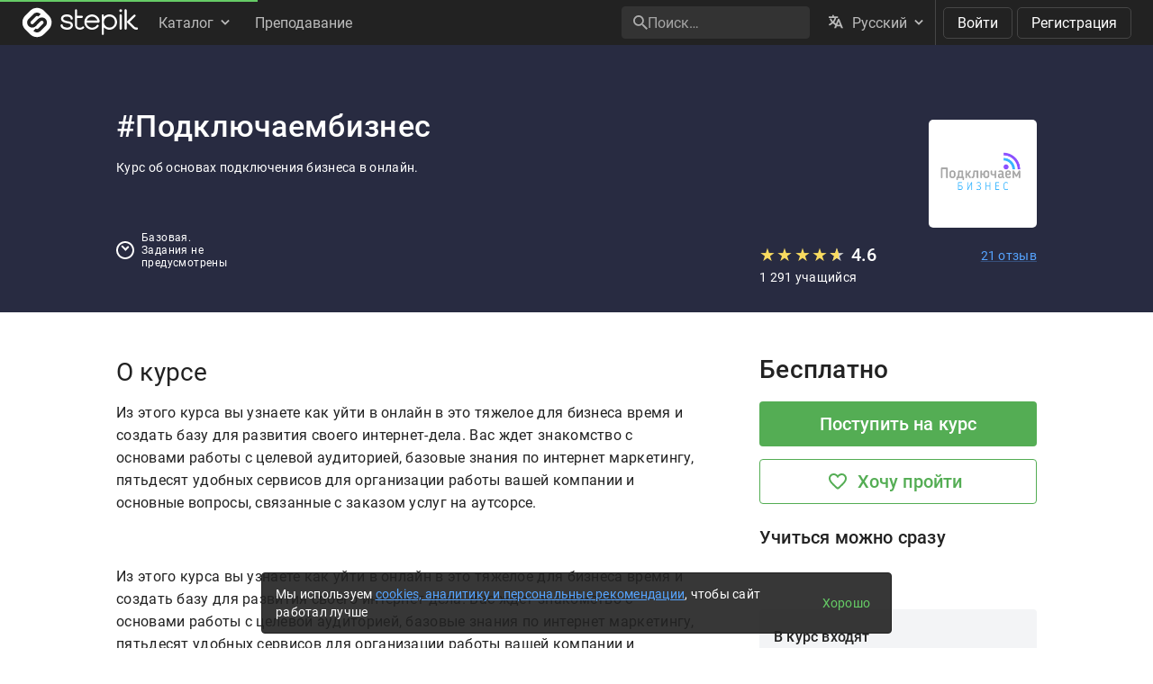

--- FILE ---
content_type: image/svg+xml
request_url: https://stepik.org/users/215448170/946a972a24f9e34bc5423db66c584ced5d014946/avatar.svg
body_size: 132
content:
<svg xmlns="http://www.w3.org/2000/svg" xmlns:xlink="http://www.w3.org/1999/xlink" viewBox="0 0 150 150"><rect x="0" y="0" width="150" height="150" rx="30.0" ry="30.0" fill="#886451"/><text text-anchor="middle" fill="white" x="75.0" y="93.0" style="font-family: Roboto, sans-serif; font-size: 50.0px; letter-spacing:0.05em">ЦК</text></svg>

--- FILE ---
content_type: image/svg+xml
request_url: https://cdn.stepik.net/static/frontend/common_icons/chevron-down.svg
body_size: 69
content:
<svg xmlns="http://www.w3.org/2000/svg" width="8" height="6" viewBox="0 0 8 6">
  <path fill-rule="evenodd" clip-rule="evenodd" d="M3.495 4.838L.21 1.552A.713.713 0 111.22.542L4.004 3.32 6.78.543a.713.713 0 111.01 1.01L4.505 4.837a.713.713 0 01-1.01 0z" fill="currentColor"/>
</svg>


--- FILE ---
content_type: image/svg+xml
request_url: https://cdn.stepik.net/static/frontend/footer-vk.svg?1769435644
body_size: 544
content:
<svg xmlns="http://www.w3.org/2000/svg" width="24" height="24" viewBox="0 0 24 24" fill="none">
  <path fill-rule="evenodd" clip-rule="evenodd" d="M23 12C23 5.92487 18.0751 1 12 1C5.92487 1 1 5.92487 1 12C1 18.0751 5.92487 23 12 23C18.0751 23 23 18.0751 23 12ZM12 0C18.6274 0 24 5.37258 24 12C24 18.6274 18.6274 24 12 24C5.37258 24 0 18.6274 0 12C0 5.37258 5.37258 0 12 0Z" fill="#0077FF"/>
  <path d="M12.6252 16.7358C7.84193 16.7358 5.11368 13.4566 5 8H7.396C7.4747 12.005 9.24106 13.7014 10.6402 14.0512V8H12.8964V11.4541C14.278 11.3054 15.7294 9.73142 16.2191 8H18.4752C18.0992 10.1337 16.5252 11.7077 15.4059 12.3548C16.5252 12.8795 18.3179 14.2523 19 16.7358H16.5165C15.983 15.0743 14.654 13.7889 12.8964 13.614V16.7358H12.6252Z" fill="#0077FF"/>
</svg>
